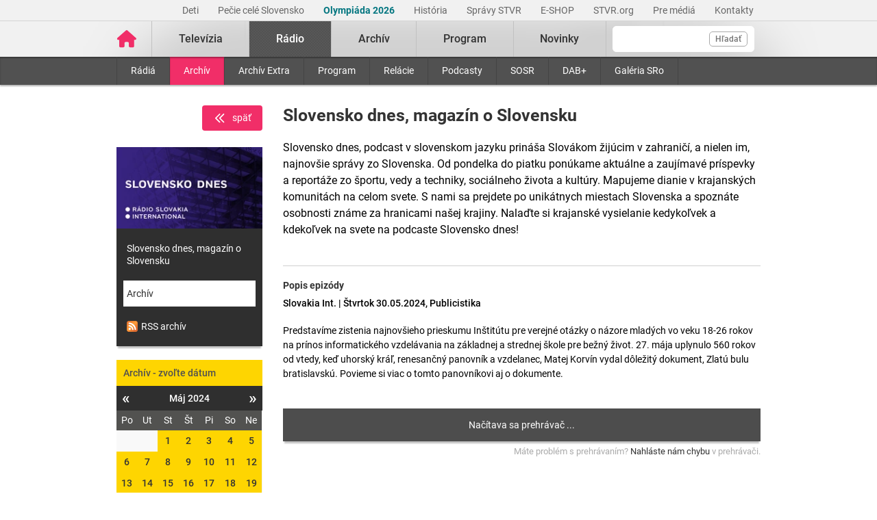

--- FILE ---
content_type: text/html; charset=UTF-8
request_url: https://www.stvr.sk/radio/archiv/1488/2314923
body_size: 8757
content:
<!DOCTYPE html>
<html lang="sk">
<head>
 <title>Slovensko dnes, magazín o Slovensku - Rozhlasový archív STVR</title>
 <meta http-equiv="X-UA-Compatible" content="IE=edge" />
 <meta http-equiv="content-type" content="text/html; charset=UTF-8" />
 <meta name="robots" content="index,follow" />
 <meta name="viewport" content="width=device-width, initial-scale=1.0" />
 <meta name="domain" content="stvr.sk#ok" />
 <link as="font" crossorigin="" href="https://www.stvr.sk/media/fonts/roboto/roboto-400.woff2" rel="preload" type="font/woff2" />
 <link as="font" crossorigin="" href="https://www.stvr.sk/media/fonts/roboto/roboto-400-italic.woff2" rel="preload" type="font/woff2" />
 <link as="font" crossorigin="" href="https://www.stvr.sk/media/fonts/roboto/roboto-500.woff2" rel="preload" type="font/woff2" />
 <link as="font" crossorigin="" href="https://www.stvr.sk/media/fonts/roboto/roboto-500-italic.woff2" rel="preload" type="font/woff2" />
 <link as="font" crossorigin="" href="https://www.stvr.sk/media/fonts/roboto/roboto-700.woff2" rel="preload" type="font/woff2" />
 <link as="font" crossorigin="" href="https://www.stvr.sk/media/fonts/roboto/roboto-700-italic.woff2" rel="preload" type="font/woff2" />
 <link href="https://www.stvr.sk/media/new/css/styles.min.css?1769611650" media="screen, tv, projection" rel="stylesheet" type="text/css" />
 <script src="https://www.stvr.sk/media/new/js/complete.min.js?1769611650" type="text/javascript"></script>
 <script>(function(w,d,s,l,i){w[l]=w[l]||[];w[l].push({'gtm.start': new Date().getTime(),event:'gtm.js'});var f=d.getElementsByTagName(s)[0], j=d.createElement(s),dl=l!='dataLayer'?'&l='+l:'';j.async=true;j.src= 'https://www.googletagmanager.com/gtm.js?id='+i+dl;f.parentNode.insertBefore(j,f);})(window,document,'script','dataLayer','GTM-TV5CKHM');</script>
 <meta name="description" content="Vypočujte si archív našich rádií. Rádio Slovensko, Rádio Regina, ale aj ostatné stanice a relácie kedykoľvek chcete." />
 <meta name="google-site-verification" content="of-jODpm977KbcrNVcKEna6D_wa645Ui8AoxQ7rzEeQ" />
 <meta property="og:description" content="Vypočujte si archív našich rádií. Rádio Slovensko, Rádio Regina, ale aj ostatné stanice a relácie kedykoľvek chcete." />
 <meta content="https://www.stvr.sk/media/a501/image/file/2/0992/slovensko-dnes-web-bez-loga.jpg" property="og:image" />
 <meta property="og:locale" content="sk_SK" />
 <meta property="og:title" content="Rozhlasový archív STVR" />
 <meta content="website" property="og:type" />
 <meta content="https://www.stvr.sk/radio/archiv/1488/2314923" property="og:url" />
 <meta name="twitter:card" content="summary" />
 <meta name="twitter:description" content="Vypočujte si archív našich rádií. Rádio Slovensko, Rádio Regina, ale aj ostatné stanice a relácie kedykoľvek chcete." />
 <meta name="twitter:image" content="https://www.stvr.sk/media/a501/image/file/2/0000/rtvs-00009383.png" />
 <meta name="twitter:site" content="@rtvs" />
 <meta name="twitter:title" content="Rozhlasový archív STVR" />
 <meta name="twitter:url" content="https://www.stvr.sk/radio/archiv/1488/2314923" />
 <meta name="expires" content="0" />
</head>
<body
 class="basicLayout"
 onunload="unload();">
<!-- CYCLONE3 Object -->
	<noscript><iframe src="https://www.googletagmanager.com/ns.html?id=GTM-TV5CKHM&gtm_auth=N6hr-hPp-DKPuhrDUQG_Dw&gtm_preview=env-2&gtm_cookies_win=x" height="0" width="0" style="display:none;visibility:hidden"></iframe></noscript>
	<script type="text/javascript">
	//<![CDATA[ 
		var cyclone3 = {
			'domain'			: "https://www.stvr.sk",
			'lng'				: "sk",
			'fkey'				: "eyJraWQiOiJpWmhSd0FXenZ0WTYiLCJ0eXAiOiJKV1QiLCJhbGciOiJFUzI1NiJ9.eyJjIjoie1wiYWNsXCI6NixcImlkXCI6XCJpWmhSd0FXenZ0WTZcIn0iLCJpc3MiOiJGbG93cGxheWVyIn0.ESvXphjQR2WS-uZ-H_AVpotTBvcoxm3ao3lEtQTU3ui9DimB5fEa1Os-D7a_lQMz_fYhHI3UGdJve6COpHYNiQ",
			'log'				: function(logMsg) {
				try{
					if(console){
						console.log(logMsg);
					}
				}catch(e){
					//ignore
				}
			},
			'cancelEvent': function(event) {
				event.preventDefault ? event.preventDefault() : event.returnValue = false;
			},
			'trackEvent': function(category, action, opt_label, opt_value, opt_noninteraction) {
				try{
					cyclone3.log(category+' '+action+' '+opt_label+' '+opt_value+' '+opt_noninteraction)
					pageTracker._trackEvent(category, action, opt_label, opt_value, opt_noninteraction);
				}catch(e){
					//ignore
				}
			},
		}
	//]]>
	</script>

	

	<div id="fb-root"></div>
	
<!-- HEADER -->

		

			
		
	
	

		
		
	

	<div class="top-bar no-print">
		<div class="container">
			<div class="row">
				<div class="col-12 text-right overflow-auto text-nowrap" data-datalayer-type="top nav">
				

					<a href="https://www.stvr.sk/deti/domov?itm_campaign=detsky-agregat&itm_medium=menu&itm_source=web"
						class="top-bar__link"
						title="Deti"
						target="_blank"
						
						data-datalayer-item="Deti">
							Deti
					</a>
					
				

					<a href="https://www.stvr.sk/pecie-cele-slovensko/novinky?itm_source=web&itm_medium=menu&itm_campaign=PCS5"
						class="top-bar__link"
						title="Pečie celé Slovensko"
						target="_blank"
						
						data-datalayer-item="Pečie celé Slovensko">
							Pečie celé Slovensko
					</a>
					
				

					<a href="https://www.stvr.sk/milano-cortina-2026/aktuality"
						class="top-bar__link"
						title="Olympiáda 2026"
						target="_blank"
						style="color: #037680; font-weight: bold;" 
						data-datalayer-item="Olympiáda 2026">
							Olympiáda 2026
					</a>
					
				

					<a href="/historia/o-stvr"
						class="top-bar__link"
						title="História"
						target="_blank"
						
						data-datalayer-item="História">
							História
					</a>
					
				

					<a href="https://spravy.stvr.sk/"
						class="top-bar__link"
						title="Správy STVR"
						target="_blank"
						
						data-datalayer-item="Správy STVR">
							Správy STVR
					</a>
					
				

					<a href="https://eshop.stvr.sk/"
						class="top-bar__link"
						title="E-shop STVR"
						target="_blank"
						
						data-datalayer-item="E-SHOP">
							E-SHOP
					</a>
					
				

					<a href="https://www.stvr.org"
						class="top-bar__link"
						title="STVR.org"
						target="_blank"
						
						data-datalayer-item="STVR.org">
							STVR.org
					</a>
					
				

					<a href="/pre-media"
						class="top-bar__link"
						title="Pre médiá"
						target="_blank"
						
						data-datalayer-item="Pre médiá">
							Pre médiá
					</a>
					
				

					<a href="/kontakty"
						class="top-bar__link"
						title="Kontakty STVR"
						target="_blank"
						
						data-datalayer-item="Kontakty">
							Kontakty
					</a>
					
				
				</div>
			</div>
		</div>
	</div>
								
			
	<!-- mdl do='stvr.sk' t='a210-page_tree-default' e='pub' c='IwMc9a3J' u='24641537' h='backend-02' d='118s' id='219.60b3a1e47d78ebbacb497a73f9f64e681c99685d3fbd1f2802915055ecc58add' -->

		<header class="header no-print">

			
			
			<nav class="nav nav__container ">
				<div class="container">
					<div class="row">
						
						<!--Logo-->
						<div data-datalayer-type="logo">
							<a title="Úvodná stránka rtvs.sk" href="/" class="logo" data-datalayer-item="Logo">
								<img src="https://www.stvr.sk/media/images/home-pink.svg" width="31" alt="Slovenská televízia a rozhlas" />
							</a>
						</div>

						<!--Mobile Live toggle-->
						<button class="btn__toggle btn__toggle--live" type="button" aria-label="Toggle live"><span>Živé vysielanie</span></button>
						
						<!--Mobile Search toggle-->
						<button class="btn__toggle btn__toggle--search" type="button" aria-label="Toggle search"><span class="icon"><i></i><i></i></span></button>
						
						<!--Mobile Nav toggle-->
						<button class="btn__toggle btn__toggle--main" type="button" aria-label="Toggle navigation"><span class="icon"><i></i><i></i><i></i></span></button>

						<!--Search-->
						<div data-search-root data-datalayer-type="main search" class="nav__search">
							<form action="https://www.stvr.sk/search" method="get" id="frm-formSearch" class="search-box" >
								<div class="nav__search-field-wrapper" data-datalayer-item="Vyhľadávanie">
									<input id="search" type="search"
										minlength="3"
										autocomplete="off"
										data-search-field 
										aria-expanded="false" 
										aria-controls="search-results-panel"
										aria-label="Vyhľadávanie"
										name="q" value="" class="form-control nav__search-field"/>
									<span aria-hidden="true" data-search-loader class="nav__search-loader"></span>
									<button type="submit" class="nav__search-btn">Hľadať</button>
								</div>
							</form>
							<div role="region" aria-label="Výsledky vyhľadávania" data-result-panel id="search-results-panel" class="results-panel hide">
								<div class="results-section results-section--tv" data-section-tv="Televízia">
									<div id="search-results-tv-title" class="results-section__title"><span>Televízia</span></div>
									<div class="results-list--live__wrapper" data-tv-live-wrapper="Naživo">
										<div id="search-results-tv-subtitle" class="results-list--live__badge">Naživo</div>
										<ul role="group" aria-labelledby="search-results-tv-title search-results-tv-subtitle" data-tv-live-list class="results-list results-list--live"></ul>
									</div>
									<ul role="group" aria-labelledby="search-results-tv-title" class="results-list" data-tv-list></ul>
								</div>
								<div class="results-section results-section--radio" data-section-radio="Rozhlas">
									<div id="search-results-radio-title" class="results-section__title"><span>Rozhlas</span></div>
									<div class="results-list--live__wrapper" data-radio-live-wrapper="Naživo">
										<div id="search-results-radio-subtitle" class="results-list--live__badge">Naživo</div>
										<ul role="group" aria-labelledby="search-results-radio-title search-results-radio-subtitle" data-radio-live-list class="results-list results-list--live"></ul>
									</div>
									<ul role="group" aria-labelledby="search-results-radio-title" class="results-list" data-radio-list></ul>
								</div>
								<div class="results-section results-section--web" data-section-web="Weby">
									<div id="search-results-web-title" class="results-section__title"><span>Weby</span></div>
									<ul role="group" aria-labelledby="search-results-web-title" class="results-list results-list--web" data-web-list></ul>
								</div>
								<a href="#" class="results-panel__more" data-result-show-all>
									<span>Zobraziť všetky výsledky</span>
									<span>
										<svg width="18" height="18" viewBox="0 0 18 18" fill="none" xmlns="http://www.w3.org/2000/svg">
										<path d="M6.75 13.5L11.25 9L6.75 4.5" stroke="black" stroke-width="2" stroke-linecap="round" stroke-linejoin="round"/>
										</svg>
									</span>
								</a>
							</div>
							<div class="nav__search-error" data-error 
								role="status"
         						aria-live="polite">
							</div>
							<div class="nav__search-no-results" data-no-results 
								role="status"
         						aria-live="polite">
							</div>
						</div>

						<!--Main Nav-->
						<div class="nav__main">
							<ul class="nav" data-datalayer-type="main nav">
								
									
										<li data-id="2" class="nav__item nav__item--main  televizia">
											<a href='https://www.stvr.sk/televizia' class="nav__link nav__link--main" title="Televízia" data-datalayer-item="Televízia">Televízia</a>
											
												<button class="btn__toggle btn__toggle--sub" type="button" aria-label="Toggle navigation" ><span class="icon"><i></i></span></button>

												<div class="nav__container--sub">
													<div class="container">
														<div class="row">
															<div class="nav__sub">
																<ul class="nav" data-datalayer-type="secondary nav">
																	
																		<li class="nav__item nav__item--sub ">
																			<a href="/televizia/live-1" class="nav__link nav__link--sub" title="Live :1" data-datalayer-item="Live :1">Live :1</a>
																		</li>
																	
																		<li class="nav__item nav__item--sub ">
																			<a href="/televizia/live-2" class="nav__link nav__link--sub" title="Live :2" data-datalayer-item="Live :2">Live :2</a>
																		</li>
																	
																		<li class="nav__item nav__item--sub ">
																			<a href="/televizia/live-24" class="nav__link nav__link--sub" title="Live :24" data-datalayer-item="Live :24">Live :24</a>
																		</li>
																	
																		<li class="nav__item nav__item--sub ">
																			<a href="/televizia/sport" class="nav__link nav__link--sub" title="Šport" data-datalayer-item="Šport">Šport</a>
																		</li>
																	
																		<li class="nav__item nav__item--sub ">
																			<a href="/televizia/live-o" class="nav__link nav__link--sub" title="Live :O" data-datalayer-item="Live :O">Live :O</a>
																		</li>
																	
																		<li class="nav__item nav__item--sub ">
																			<a href="/televizia/live-stvr" class="nav__link nav__link--sub" title="Live STVR" data-datalayer-item="Live STVR">Live STVR</a>
																		</li>
																	
																		<li class="nav__item nav__item--sub ">
																			<a href="/televizia/live-nr-sr" class="nav__link nav__link--sub" title="Live NR SR" data-datalayer-item="Live NR SR">Live NR SR</a>
																		</li>
																	
																		<li class="nav__item nav__item--sub ">
																			<a href="/televizia/archiv" class="nav__link nav__link--sub" title="Archív" data-datalayer-item="Archív">Archív</a>
																		</li>
																	
																		<li class="nav__item nav__item--sub ">
																			<a href="/televizia/program" class="nav__link nav__link--sub" title="Program" data-datalayer-item="Program">Program</a>
																		</li>
																	
																		<li class="nav__item nav__item--sub ">
																			<a href="/televizia/relacie" class="nav__link nav__link--sub" title="Relácie" data-datalayer-item="Relácie">Relácie</a>
																		</li>
																	
																		<li class="nav__item nav__item--sub ">
																			<a href="/televizia/zanre" class="nav__link nav__link--sub" title="Žánre" data-datalayer-item="Žánre">Žánre</a>
																		</li>
																	
																</ul>
															</div>
														</div>
													</div>
												</div>
											
										</li>
									
								
									
										<li data-id="3" class="nav__item nav__item--main active radio">
											<a href='https://www.stvr.sk/radio' class="nav__link nav__link--main" title="Rádio" data-datalayer-item="Rádio">Rádio</a>
											
												<button class="btn__toggle btn__toggle--sub" type="button" aria-label="Toggle navigation" ><span class="icon"><i></i></span></button>

												<div class="nav__container--sub">
													<div class="container">
														<div class="row">
															<div class="nav__sub">
																<ul class="nav" data-datalayer-type="secondary nav">
																	
																		<li class="nav__item nav__item--sub ">
																			<a href="/radio/radia" class="nav__link nav__link--sub" title="Rádiá" data-datalayer-item="Rádiá">Rádiá</a>
																		</li>
																	
																		<li class="nav__item nav__item--sub active">
																			<a href="/radio/archiv" class="nav__link nav__link--sub" title="Archív" data-datalayer-item="Archív">Archív</a>
																		</li>
																	
																		<li class="nav__item nav__item--sub ">
																			<a href="/radio/archiv-extra" class="nav__link nav__link--sub" title="Archív Extra" data-datalayer-item="Archív Extra">Archív Extra</a>
																		</li>
																	
																		<li class="nav__item nav__item--sub ">
																			<a href="/radio/program" class="nav__link nav__link--sub" title="Program" data-datalayer-item="Program">Program</a>
																		</li>
																	
																		<li class="nav__item nav__item--sub ">
																			<a href="/radio/relacie" class="nav__link nav__link--sub" title="Relácie" data-datalayer-item="Relácie">Relácie</a>
																		</li>
																	
																		<li class="nav__item nav__item--sub ">
																			<a href="/radio/podcasty" class="nav__link nav__link--sub" title="Podcasty" data-datalayer-item="Podcasty">Podcasty</a>
																		</li>
																	
																		<li class="nav__item nav__item--sub ">
																			<a href="/radio/sosr" class="nav__link nav__link--sub" title="SOSR" data-datalayer-item="SOSR">SOSR</a>
																		</li>
																	
																		<li class="nav__item nav__item--sub ">
																			<a href="/radio/dab" class="nav__link nav__link--sub" title="DAB+" data-datalayer-item="DAB+">DAB+</a>
																		</li>
																	
																		<li class="nav__item nav__item--sub ">
																			<a href="/radio/galeria-sro" class="nav__link nav__link--sub" title="Galéria SRo" data-datalayer-item="Galéria SRo">Galéria SRo</a>
																		</li>
																	
																</ul>
															</div>
														</div>
													</div>
												</div>
											
										</li>
									
								
									
										<li data-id="774" class="nav__item nav__item--main ">
											<a href='https://www.stvr.sk/archiv' class="nav__link nav__link--main" title="Archív" data-datalayer-item="Archív">Archív</a>
										</li>
									
								
									
										<li data-id="5" class="nav__item nav__item--main  program">
											<a href='https://www.stvr.sk/program' class="nav__link nav__link--main" title="Program" data-datalayer-item="Program">Program</a>
											
												<button class="btn__toggle btn__toggle--sub" type="button" aria-label="Toggle navigation" ><span class="icon"><i></i></span></button>

												<div class="nav__container--sub">
													<div class="container">
														<div class="row">
															<div class="nav__sub">
																<ul class="nav" data-datalayer-type="secondary nav">
																	
																		<li class="nav__item nav__item--sub ">
																			<a href="/program/televizia" class="nav__link nav__link--sub" title="Televízia" data-datalayer-item="Televízia">Televízia</a>
																		</li>
																	
																		<li class="nav__item nav__item--sub ">
																			<a href="/program/rozhlas" class="nav__link nav__link--sub" title="Rozhlas" data-datalayer-item="Rozhlas">Rozhlas</a>
																		</li>
																	
																</ul>
															</div>
														</div>
													</div>
												</div>
											
										</li>
									
								
									
										<li data-id="769" class="nav__item nav__item--main ">
											<a href='/novinky?itm_source=web&itm_medium=menu&itm_campaign=novinky' class="nav__link nav__link--main" title="Novinky" data-datalayer-item="Novinky">Novinky</a>
										</li>
									
								

								<li data-id="999" class="nav__item nav__item--main protect d-none">
									<a href='/prot/IwMc9a3J' rel="nofollow" class="nav__link nav__link--main" title="Subsite">Subsite</a>
								</li>

							</ul>
						</div>
						
						
					
					</div>
				</div>
			</nav>

		</header>
		
		
	
	<!-- /mdl -->

<div class="container container--overlay">
	



<!-- NO BANNER FOR ZONETARGET skyscraper-l --><!-- NO BANNER FOR ZONETARGET skyscraper-r -->
</div>

<!-- CONTENT -->

<main class="container">
	<div id="snippet--flash"></div>
		
	

<div class="row mt-c archive">

	<div class="col-md-9 order-md-2">
		<div class="text-right text-right d-md-none">
			<a data-backlink="true" class="btn btn--back text-white rounded mb-4 font-weight-normal" title="Späť" href="/radio/archiv"><img src="/media/grf/icons/icon-chevron-left-double.svg" class="mr-2">späť</a>
		</div>
		<div class="row">
			<div class="col-12">
				<div class="article">
					<div class="article__header">
						<h1 class="page__title">Slovensko dnes, magazín o Slovensku</h1>
						<div class="article__perex">
							Slovensko dnes, podcast v slovenskom jazyku prináša Slovákom žijúcim v zahraničí, a nielen im, najnovšie správy zo Slovenska. Od pondelka do piatku ponúkame aktuálne a zaujímavé príspevky a reportáže zo športu, vedy a techniky, sociálneho života a kultúry. Mapujeme dianie v krajanských komunitách na celom svete. S nami sa prejdete po unikátnych miestach Slovenska a spoznáte osobnosti známe za hranicami našej krajiny. Nalaďte si krajanské vysielanie kedykoľvek a kdekoľvek na svete na podcaste Slovensko dnes!
						</div>
					</div>
				</div>
			</div>
		</div>
		
		<div class="row">
			<div class="col-12">

				<div class="article">
					<div class="article__content">
						<h5>Popis epizódy</h5>
						<div class="article__date-name">Slovakia Int. | Štvrtok 30.05.2024, Publicistika</div>
						<div class="article__desc">Predstavíme zistenia najnovšieho prieskumu Inštitútu pre verejné otázky o názore mladých vo veku 18-26 rokov na prínos informatického vzdelávania na základnej a strednej škole pre bežný život. 27. mája uplynulo 560 rokov od vtedy, keď uhorský kráľ, renesančný panovník a vzdelanec, Matej Korvín vydal dôležitý dokument, Zlatú bulu bratislavskú. Povieme si viac o tomto panovníkovi aj o dokumente.</div>
					</div>
				</div>



		

		<span class="player-embed player-embed--archive--radio" style="display: block; height: 0; max-width: 100%; overflow: hidden; padding-bottom: 48px; position: relative">
			<iframe id="player_audio_420351" class="player-iframe" style="height: 100%; left: 0; position: absolute; top: 0; width: 100%" webkitallowfullscreen="" mozallowfullscreen="" allowfullscreen="" loading="lazy" src="https://www.stvr.sk/embed/radio/archive/1488/2314923" title="0" byline="0" portrait="0" allow="autoplay" frameborder="0" width="640" height="48">
			</iframe>
		</span>
		
	
				

		
		<span class="player-report__wrapper">
			<span class="player-report__col  player-report__col--form">
				Máte problém s&nbsp;prehrávaním? <a class="player-report__link" target="_blank" href="/formulare/nahlasenie-chyby-v-prehravaci?ref=https%253A%252F%252Fwww.stvr.sk%252Fradio%252Farchiv%252F1488%252F2314923" onclick="cyclone3.cancelEvent(event); $('#report-player_audio_420351').submit();" rel="nofollow">Nahláste nám chybu</a> v&nbsp;prehrávači.
				<form action="https://www.stvr.sk/formulare/nahlasenie-chyby-v-prehravaci?ref=https%3A%2F%2Fwww.stvr.sk%2Fradio%2Farchiv%2F1488%2F2314923" method="post" target="_blank" id="report-player_audio_420351" class="hide d-none"><textarea name="player_info"></textarea></form>
			</span>
		</span>

		

	
			
				
				
			</div>
		</div>

		<div class="row mt-c d-md-none">
			<div class="col-12">
				<div class="box calendar">
					<h3  data-item-list-subname="Archív - zvoľte dátum" class="box__title">Archív - zvoľte dátum</h3>
					<div id="snippet-calendar-calendar-top">

<div class='calendar modal-body'>
	<div class='calendar-header'>
		<a class='prev calendarRoller' href='/json/snippet_radio_archive_series_calendar.json?id=1488&m=2024-4' title="minulý mesiac">&laquo;</a>
		<h6>Máj 2024</h6>
		<a class='next calendarRoller' href='/json/snippet_radio_archive_series_calendar.json?id=1488&m=2024-6' title="ďalší mesiac">&raquo;</a>
	</div>
	<table>
		<thead>
			<th>Po</th><th>Ut</th><th>St</th><th>Št</th><th>Pi</th><th>So</th><th>Ne</th>
		</thead>
		<tbody>
			<tr>
			<td class="notCurrentMonth day"><span>&nbsp;</span></td><td class="notCurrentMonth day"><span>&nbsp;</span></td>
					
					<td class="day">
						<a href='/radio/archiv/1488/2295843' data-datalayer-item="Kalendár">1</a>
					</td>
					
					
				
					
					<td class="day">
						<a href='/radio/archiv/1488/2296456' data-datalayer-item="Kalendár">2</a>
					</td>
					
					
				
					
					<td class="day">
						<a href='/radio/archiv/1488/2297089' data-datalayer-item="Kalendár">3</a>
					</td>
					
					
				
					
					<td class="day">
						<a href='/radio/archiv/1488/2297731' data-datalayer-item="Kalendár">4</a>
					</td>
					
					
				
					
					<td class="day">
						<a href='/radio/archiv/1488/2298706' data-datalayer-item="Kalendár">5</a>
					</td>
					
					
				</tr>
				<tr>
					
				
					
					<td class="day">
						<a href='/radio/archiv/1488/2299415' data-datalayer-item="Kalendár">6</a>
					</td>
					
					
				
					
					<td class="day">
						<a href='/radio/archiv/1488/2300238' data-datalayer-item="Kalendár">7</a>
					</td>
					
					
				
					
					<td class="day">
						<a href='/radio/archiv/1488/2300660' data-datalayer-item="Kalendár">8</a>
					</td>
					
					
				
					
					<td class="day">
						<a href='/radio/archiv/1488/2301274' data-datalayer-item="Kalendár">9</a>
					</td>
					
					
				
					
					<td class="day">
						<a href='/radio/archiv/1488/2302002' data-datalayer-item="Kalendár">10</a>
					</td>
					
					
				
					
					<td class="day">
						<a href='/radio/archiv/1488/2302495' data-datalayer-item="Kalendár">11</a>
					</td>
					
					
				
					
					<td class="day">
						<a href='/radio/archiv/1488/2303400' data-datalayer-item="Kalendár">12</a>
					</td>
					
					
				</tr>
				<tr>
					
				
					
					<td class="day">
						<a href='/radio/archiv/1488/2304060' data-datalayer-item="Kalendár">13</a>
					</td>
					
					
				
					
					<td class="day">
						<a href='/radio/archiv/1488/2304750' data-datalayer-item="Kalendár">14</a>
					</td>
					
					
				
					
					<td class="day">
						<a href='/radio/archiv/1488/2305287' data-datalayer-item="Kalendár">15</a>
					</td>
					
					
				
					
					<td class="day">
						<a href='/radio/archiv/1488/2305898' data-datalayer-item="Kalendár">16</a>
					</td>
					
					
				
					
					<td class="day">
						<a href='/radio/archiv/1488/2306616' data-datalayer-item="Kalendár">17</a>
					</td>
					
					
				
					
					<td class="day">
						<a href='/radio/archiv/1488/2307201' data-datalayer-item="Kalendár">18</a>
					</td>
					
					
				
					
					<td class="day">
						<a href='/radio/archiv/1488/2307762' data-datalayer-item="Kalendár">19</a>
					</td>
					
					
				</tr>
				<tr>
					
				
					
					<td class="day">
						<a href='/radio/archiv/1488/2308319' data-datalayer-item="Kalendár">20</a>
					</td>
					
					
				
					
					<td class="day">
						<a href='/radio/archiv/1488/2308981' data-datalayer-item="Kalendár">21</a>
					</td>
					
					
				
					
					<td class="day">
						<a href='/radio/archiv/1488/2309575' data-datalayer-item="Kalendár">22</a>
					</td>
					
					
				
					
					<td class="day">
						<a href='/radio/archiv/1488/2310177' data-datalayer-item="Kalendár">23</a>
					</td>
					
					
				
					
					<td class="day">
						<a href='/radio/archiv/1488/2310966' data-datalayer-item="Kalendár">24</a>
					</td>
					
					
				
					
					<td class="day">
						<a href='/radio/archiv/1488/2311452' data-datalayer-item="Kalendár">25</a>
					</td>
					
					
				
					
					<td class="day">
						<a href='/radio/archiv/1488/2311936' data-datalayer-item="Kalendár">26</a>
					</td>
					
					
				</tr>
				<tr>
					
				
					
					<td class="day">
						<a href='/radio/archiv/1488/2312631' data-datalayer-item="Kalendár">27</a>
					</td>
					
					
				
					
					<td class="day">
						<a href='/radio/archiv/1488/2313308' data-datalayer-item="Kalendár">28</a>
					</td>
					
					
				
					
					<td class="day">
						<a href='/radio/archiv/1488/2313880' data-datalayer-item="Kalendár">29</a>
					</td>
					
					
				
					
					<td class="day">
						<a href='/radio/archiv/1488/2314923' data-datalayer-item="Kalendár">30</a>
					</td>
					
					
				
					
					<td class="day">
						<a href='/radio/archiv/1488/2315734' data-datalayer-item="Kalendár">31</a>
					</td>
					
					
				<td class="notCurrentMonth day"><span>&nbsp;</span></td><td class="notCurrentMonth day"><span>&nbsp;</span></td>
			</tr>
		</tbody>
	</table>
</div>
	
					</div>
					<script>
						$(document).on('click','.box .calendarRoller', function() {
							$.get(this.href).done(function(data) {
								$('#snippet-calendar-calendar-top').html(data.snippets['snippet-calendar-calendar'])
							});
							return false;
						});
					</script>
				</div>
			</div>
		</div>
		
		<div class="article">
			<div class="article__content mt-c">
				<p>&nbsp;</p>
			</div>
		</div>
		
		
	</div>

	<div class="col-md-3">		
		<div class="text-right text-right d-none d-md-block">
			<a data-backlink="true" class="btn btn--back text-white rounded mb-4 font-weight-normal" title="Späť" href="/radio/archiv"><img src="/media/grf/icons/icon-chevron-left-double.svg" class="mr-2">späť</a>
		</div>
		<div class="box box--promo d-none d-md-block">
			<a href="#" title="Slovensko dnes, magazín o Slovensku">
				
				<picture>
					<source srcset="https://www.stvr.sk/media/a501/image/file/113/0992/slovensko-dnes-web-bez-loga.webp" type="image/webp" />
					<img alt="Slovensko dnes, magazín o Slovensku" src="https://www.stvr.sk/media/a501/image/file/13/0992/slovensko-dnes-web-bez-loga.jpg" class="promo--thumbnail img-fluid" width="223" height="125" />
				<picture>
			</a>
			<a title="Slovensko dnes, magazín o Slovensku" href="/radio/program/1488" class="promo--link">Slovensko dnes, magazín o Slovensku</a>
			<a title="Archív" href="/radio/archiv/1488" class="promo--link active">Archív</a>
			<a title="Archív" href="http://api.stvr.sk/xml/radio_archive.xml?series=1488" class="promo--link"><img src="https://www.stvr.sk/media/grf/rss-icon.png" alt="rss" style="vertical-align: text-bottom;margin-right:5px"/>RSS archív</a>
		</div>
		
		<div class="box calendar d-none d-md-block" data-datalayer-type="filter">
			<h3  data-item-list-subname="Archív - zvoľte dátum" class="box__title">Archív - zvoľte dátum</h3>
			<div id="snippet-calendar-calendar">

<div class='calendar modal-body'>
	<div class='calendar-header'>
		<a class='prev calendarRoller' href='/json/snippet_radio_archive_series_calendar.json?id=1488&m=2024-4' title="minulý mesiac">&laquo;</a>
		<h6>Máj 2024</h6>
		<a class='next calendarRoller' href='/json/snippet_radio_archive_series_calendar.json?id=1488&m=2024-6' title="ďalší mesiac">&raquo;</a>
	</div>
	<table>
		<thead>
			<th>Po</th><th>Ut</th><th>St</th><th>Št</th><th>Pi</th><th>So</th><th>Ne</th>
		</thead>
		<tbody>
			<tr>
			<td class="notCurrentMonth day"><span>&nbsp;</span></td><td class="notCurrentMonth day"><span>&nbsp;</span></td>
					
					<td class="day">
						<a href='/radio/archiv/1488/2295843' data-datalayer-item="Kalendár">1</a>
					</td>
					
					
				
					
					<td class="day">
						<a href='/radio/archiv/1488/2296456' data-datalayer-item="Kalendár">2</a>
					</td>
					
					
				
					
					<td class="day">
						<a href='/radio/archiv/1488/2297089' data-datalayer-item="Kalendár">3</a>
					</td>
					
					
				
					
					<td class="day">
						<a href='/radio/archiv/1488/2297731' data-datalayer-item="Kalendár">4</a>
					</td>
					
					
				
					
					<td class="day">
						<a href='/radio/archiv/1488/2298706' data-datalayer-item="Kalendár">5</a>
					</td>
					
					
				</tr>
				<tr>
					
				
					
					<td class="day">
						<a href='/radio/archiv/1488/2299415' data-datalayer-item="Kalendár">6</a>
					</td>
					
					
				
					
					<td class="day">
						<a href='/radio/archiv/1488/2300238' data-datalayer-item="Kalendár">7</a>
					</td>
					
					
				
					
					<td class="day">
						<a href='/radio/archiv/1488/2300660' data-datalayer-item="Kalendár">8</a>
					</td>
					
					
				
					
					<td class="day">
						<a href='/radio/archiv/1488/2301274' data-datalayer-item="Kalendár">9</a>
					</td>
					
					
				
					
					<td class="day">
						<a href='/radio/archiv/1488/2302002' data-datalayer-item="Kalendár">10</a>
					</td>
					
					
				
					
					<td class="day">
						<a href='/radio/archiv/1488/2302495' data-datalayer-item="Kalendár">11</a>
					</td>
					
					
				
					
					<td class="day">
						<a href='/radio/archiv/1488/2303400' data-datalayer-item="Kalendár">12</a>
					</td>
					
					
				</tr>
				<tr>
					
				
					
					<td class="day">
						<a href='/radio/archiv/1488/2304060' data-datalayer-item="Kalendár">13</a>
					</td>
					
					
				
					
					<td class="day">
						<a href='/radio/archiv/1488/2304750' data-datalayer-item="Kalendár">14</a>
					</td>
					
					
				
					
					<td class="day">
						<a href='/radio/archiv/1488/2305287' data-datalayer-item="Kalendár">15</a>
					</td>
					
					
				
					
					<td class="day">
						<a href='/radio/archiv/1488/2305898' data-datalayer-item="Kalendár">16</a>
					</td>
					
					
				
					
					<td class="day">
						<a href='/radio/archiv/1488/2306616' data-datalayer-item="Kalendár">17</a>
					</td>
					
					
				
					
					<td class="day">
						<a href='/radio/archiv/1488/2307201' data-datalayer-item="Kalendár">18</a>
					</td>
					
					
				
					
					<td class="day">
						<a href='/radio/archiv/1488/2307762' data-datalayer-item="Kalendár">19</a>
					</td>
					
					
				</tr>
				<tr>
					
				
					
					<td class="day">
						<a href='/radio/archiv/1488/2308319' data-datalayer-item="Kalendár">20</a>
					</td>
					
					
				
					
					<td class="day">
						<a href='/radio/archiv/1488/2308981' data-datalayer-item="Kalendár">21</a>
					</td>
					
					
				
					
					<td class="day">
						<a href='/radio/archiv/1488/2309575' data-datalayer-item="Kalendár">22</a>
					</td>
					
					
				
					
					<td class="day">
						<a href='/radio/archiv/1488/2310177' data-datalayer-item="Kalendár">23</a>
					</td>
					
					
				
					
					<td class="day">
						<a href='/radio/archiv/1488/2310966' data-datalayer-item="Kalendár">24</a>
					</td>
					
					
				
					
					<td class="day">
						<a href='/radio/archiv/1488/2311452' data-datalayer-item="Kalendár">25</a>
					</td>
					
					
				
					
					<td class="day">
						<a href='/radio/archiv/1488/2311936' data-datalayer-item="Kalendár">26</a>
					</td>
					
					
				</tr>
				<tr>
					
				
					
					<td class="day">
						<a href='/radio/archiv/1488/2312631' data-datalayer-item="Kalendár">27</a>
					</td>
					
					
				
					
					<td class="day">
						<a href='/radio/archiv/1488/2313308' data-datalayer-item="Kalendár">28</a>
					</td>
					
					
				
					
					<td class="day">
						<a href='/radio/archiv/1488/2313880' data-datalayer-item="Kalendár">29</a>
					</td>
					
					
				
					
					<td class="day">
						<a href='/radio/archiv/1488/2314923' data-datalayer-item="Kalendár">30</a>
					</td>
					
					
				
					
					<td class="day">
						<a href='/radio/archiv/1488/2315734' data-datalayer-item="Kalendár">31</a>
					</td>
					
					
				<td class="notCurrentMonth day"><span>&nbsp;</span></td><td class="notCurrentMonth day"><span>&nbsp;</span></td>
			</tr>
		</tbody>
	</table>
</div>
	
			</div>
			<script>
				$(document).on('click','.box .calendarRoller', function() {
					$.get(this.href).done(function(data) {
						$('#snippet-calendar-calendar').html(data.snippets['snippet-calendar-calendar'])
					});
					return false;
				});
			</script>
		</div>

	

	




		<div class="box box--light">
			<h3  data-item-list-subname="Reláciu najbližšie vysielame" class="box__title">Reláciu najbližšie vysielame</h3>
			<ul class="list--nav">
	
				<li>
					<span>
						Štvrtok 29.01. <span class="program time--start">08:30</span>
					</span>
				</li>
	
				<li>
					<span>
						Štvrtok 29.01. <span class="program time--start">11:30</span>
					</span>
				</li>
	
				<li>
					<span>
						Štvrtok 29.01. <span class="program time--start">14:30</span>
					</span>
				</li>
	
				<li>
					<span>
						Štvrtok 29.01. <span class="program time--start">17:30</span>
					</span>
				</li>
	
				<li>
					<span>
						Štvrtok 29.01. <span class="program time--start">21:00</span>
					</span>
				</li>
	
				<li>
					<span>
						Štvrtok 29.01. <span class="program time--start">22:30</span>
					</span>
				</li>
	
				<li>
					<span>
						Piatok 30.01. <span class="program time--start">02:30</span>
					</span>
				</li>
	
			</ul>
		</div>

		
	</div>
		
</div>
	
</main>




<!-- FOOTER -->

		
<div class="footer navbar-static-bottom  no-print" >
	<div class="container">
		<div class="row">
			<div class="col-4">
				<a href="https://www.stvr.sk" title="www.stvr.sk" class="logo--footer">
					Slovenská televízia a rozhlas
				</a>
			</div>
			<div class="col-8">
				<ul class="social--bar">
					<li><a href="https://www.facebook.com/stvr.officialpage" target="_blank" title="Oficiálna Facebook stránka"><img src="/media/images/icons/social/fb_inverted-w64.png" alt="Facebook"></a></li>
					<li><a href="https://www.youtube.com/@SlovenskaTeleviziaARozhlas" target="_blank" title="Oficiálny Youtube profil"><img src="/media/images/icons/social/yt_inverted-w64.png" alt="Youtube"></a></li>
					<li><a href="https://www.linkedin.com/company/stvr/" target="_blank" title="Oficiálny LinkedIn profil"><img src="/media/images/icons/social/in_inverted-w64.png" alt="LinkedIn"></a></li>
					<li><a href="https://www.instagram.com/stvr__official" target="_blank" title="Oficiálny Instagram profil"><img src="/media/images/icons/social/insta_inverted-w64.png" alt="Instagram"></a></li>
				</ul>
			</div>
		</div>
		<div class="row" data-datalayer-type="footer">
			<div class="col-12 col-sm-6 col-md-3">
				<ul class="nav">
					<li><a href="https://www.stvr.sk/televizia/live-1" title="Jednotka" data-datalayer-item="Jednotka">Jednotka</a></li>
					<li><a href="https://www.stvr.sk/televizia/live-2" title="Dvojka" data-datalayer-item="Dvojka">Dvojka</a></li>
					<li><a href="https://www.stvr.sk/televizia/live-24" title=":24" data-datalayer-item=":24">:24</a></li>
					<li><a href="https://www.stvr.sk/televizia/sport" title=":Šport" data-datalayer-item="Šport">:Šport</a></li>
					<li><a href="https://spravy.stvr.sk/" title="Správy STVR" data-datalayer-item="Správy STVR">Správy STVR</a></li>
					<li><a href="https://www.stvr.sk/radio/podcasty" title="Podcasty" data-datalayer-item="Podcasty">Podcasty</a></li>
					<li><a href="https://www.stvr.sk/aplikacie/prehlad" title="Mobilné aplikácie" data-datalayer-item="Mobilné aplikácie">Mobilné aplikácie</a></li>
				</ul>
			</div>
			<div class="col-12 col-sm-6 col-md-3">
				<ul class="nav">
					<li><a href="https://slovensko.stvr.sk/" title="Rádio Slovensko" data-datalayer-item="Rádio Slovensko">Rádio Slovensko</a></li>
					<li><a href="https://regina.stvr.sk/" title="Rádio Regina" data-datalayer-item="Rádio Regina">Rádio Regina</a></li>
					<li><a href="https://devin.stvr.sk/" title="Rádio Devín" data-datalayer-item="Rádio Devín">Rádio Devín</a></li>
					<li><a href="https://fm.stvr.sk/" title="Rádio_FM" data-datalayer-item="Rádio FM">Rádio_FM</a></li>
					<li><a href="https://patria.stvr.sk/" title="Patria" data-datalayer-item="Patria">Patria</a></li>
					<li><a href="https://rsi.stvr.sk/" title="Rádio RSI" data-datalayer-item="Rádio RSI">Rádio RSI</a></li>
					<li><a href="https://litera.stvr.sk/" title="Rádio Litera" data-datalayer-item="Rádio Litera">Rádio Litera</a></li>
					<li><a href="https://junior.stvr.sk/" title="Rádio Junior" data-datalayer-item="Rádio Junior">Rádio Junior</a></li>
				</ul>
			</div>		
			<div class="col-12 col-sm-6 col-md-3">
				<ul class="nav">
					<li><a href="https://www.stvr.org/o-stvr/organizacna-struktura" title="O STVR" data-datalayer-item="O STVR">O STVR</a></li>
					<li><a href="https://www.stvr.org/ako-naladit-radia" title="Ako si naladiť rádiá" data-datalayer-item="Ako si naladiť rádiá">Ako si naladiť rádiá</a></li>
					<li><a href="https://www.stvr.org/ako-naladit-televiziu" title="Ako si naladiť televíziu" data-datalayer-item="Ako si naladiť televíziu">Ako si naladiť televíziu</a></li>
					<li><a href="https://www.stvr.org/o-stvr/organizacna-struktura" title="Organizačná štruktúra" data-datalayer-item="Organizačná štruktúra">Organizačná štruktúra</a></li>
					<li><a href="https://www.stvr.sk/historia/o-stvr" title="História" data-datalayer-item="História">História</a></li>
					<li><a href="https://www.stvr.org/o-stvr/kariera/kariera-v-stvr" title="Kariéra v STVR" data-datalayer-item="Kariéra">Kariéra</a></li>
					<li><a href="https://www.stvr.org/rada-stvr" title="Rada STVR" data-datalayer-item="Rada">Rada</a></li>
					<li><a href="https://uhrady.stvr.sk/" title="Úhrady STVR" data-datalayer-item="Úhrady">Úhrady</a></li>
					<li><a href="https://artena.sk" title="Kreatívne centrá" data-datalayer-item="Kreatívne centrá">Kreatívne centrá</a></li>
					<li><a href="https://www.stvr.sk/vyhlasenie-o-pristupnosti" title="Vyhlásenie o prístupnosti" data-datalayer-item="Vyhlásenie o prístupnosti">Vyhlásenie o prístupnosti</a></li>
				</ul>
			</div>
			<div class="col-12 col-sm-3">
				<ul class="nav">
					<li><a href="https://eshop.stvr.sk/" title="E-shop STVR" target="_blank" data-datalayer-item="E-SHOP">E-SHOP</a></li>
					<li><a href="https://www.stvr.org/media-stvr" title="Reklama" data-datalayer-item="Reklama">Reklama</a></li>
					<li><a href="https://www.stvr.sk/mapa-stranok" title="Mapa stránok" data-datalayer-item="Mapa stránok">Mapa stránok</a></li>
					<li><a href="https://www.stvr.org/loga" title="Logá na stiahnutie" data-datalayer-item="Logá na stiahnutie">Logá na stiahnutie</a></li>
					<li><a href="https://www.stvr.sk/pre-media" title="Pre médiá" data-datalayer-item="Pre médiá">Pre médiá</a></li>
					<li><a href="https://www.stvr.sk/televizia/clanky/159943/projekty" title="Projekty" data-datalayer-item="Projekty">Projekty</a></li>
					<li><a href="https://www.stvr.sk/kontakty" title="Kontakty a kontaktný formulár" data-datalayer-item="Kontakty">Kontakty</a></li>
					<li><button onclick="cookiefirst_show_settings();" data-datalayer-item="Upraviť cookies">Upraviť cookies</button></li>
				</ul>
			</div>
		</div>
	</div>
	
	<div class="copyright">
		<p class="container">&COPY; 2026 STVR - Slovenská televízia a rozhlas</p>
	</div>
	
</div>

	
     
  



<!-- (C)2000-2018 Gemius SA - gemiusPrism  /  stvr.sk archiv radio_series_archive  -->

<script type="text/javascript">
//check cookies
let cookiesAllowed = document.cookie.match(new RegExp('cookiefirst-consent' + '=([^;]+)'));

//set default value of analytics cookies
let analyticsCookies = false;

if (cookiesAllowed) {
    cookiesAllowed && (cookiesAllowed = JSON.parse(decodeURIComponent(cookiesAllowed[1])));
    analyticsCookies =  cookiesAllowed.performance;
}


<!--//-->
var pp_gemius_identifier = 'd12bG8s9rEf67ZaxIcfHP2YkzZTN4E7B8OsxX_LzpbD.F7';
var pp_gemius_consent = analyticsCookies;

// lines below shouldn't be edited
function gemius_pending(i) { window[i] = window[i] || function() {var x = window[i+'_pdata'] = window[i+'_pdata'] || []; x[x.length]=arguments;};};gemius_pending('gemius_hit'); gemius_pending('gemius_event'); gemius_pending('pp_gemius_hit'); gemius_pending('pp_gemius_event');(function(d,t) {try {var gt=d.createElement(t),s=d.getElementsByTagName(t)[0],l='http'+((location.protocol=='https:')?'s':''); gt.setAttribute('async','async');gt.setAttribute('defer','defer'); gt.src=l+'://gask.hit.gemius.pl/xgemius.js'; s.parentNode.insertBefore(gt,s);} catch (e) {}})(document,'script');
//--><!] ]>
</script>


	
    

    <script>
    // const zoom = Math.round((window.outerWidth / window.innerWidth) * 100);
    (function (){
        try {
            window.dataLayer = window.dataLayer || [];
            window.dataLayer.push({
                "app": {
                    "language": "sk",
                    "platform": "web"
                },
                "page": {
                    "type": "player",
                    // "zoom": zoom,
                    "category": "archiv;"
                }
            })
        } catch(e){}
    })();

    </script>
	<!-- NO BANNER FOR ZONETARGET weblayer -->
</body>
</html>


--- FILE ---
content_type: text/html; charset=UTF-8
request_url: https://www.stvr.sk/embed/radio/archive/1488/2314923
body_size: 3160
content:
<!DOCTYPE html>
<html lang="sk">
<head>
 <title>RTVS.sk</title>
 <meta http-equiv="X-UA-Compatible" content="IE=edge" />
 <meta http-equiv="content-type" content="text/html; charset=UTF-8" />
 <meta name="google-site-verification" content="of-jODpm977KbcrNVcKEna6D_wa645Ui8AoxQ7rzEeQ" />
 <meta name="robots" content="noindex,nofollow" />
 <meta name="viewport" content="width=device-width, initial-scale=1.0" />
 <meta name="domain" content="stvr.sk#ok" />
 <link href="https://www.stvr.sk/media/new/player/player.min.css?1769611651" media="screen, tv, projection" rel="stylesheet" type="text/css" />
 <script src="https://www.stvr.sk/media/new/player/player.min.js?1769611651" type="text/javascript"></script>
 <script async src="//imasdk.googleapis.com/js/sdkloader/ima3.js" type="text/javascript"></script>

			<!-- Google Tag Manager -->
			<script>(function(w,d,s,l,i){w[l]=w[l]||[];w[l].push({'gtm.start':
			new Date().getTime(),event:'gtm.js'});var f=d.getElementsByTagName(s)[0],
			j=d.createElement(s),dl=l!='dataLayer'?'&l='+l:'';j.async=true;j.src=
			'https://www.googletagmanager.com/gtm.js?id='+i+dl;f.parentNode.insertBefore(j,f);})(window,document,'script','dataLayer','GTM-TV5CKHM');</script>
			<!-- End Google Tag Manager -->
		
 <meta content="https://www.stvr.sk/media/a501/image/file/2/0992/slovensko-dnes-web-bez-loga.jpg" property="og:image" />
 <meta name="expires" content="Thu, 29 Jan 2026 07:32:38 GMT" />
</head>
<body
 class=" embed-body">
	<noscript><iframe src="https://www.googletagmanager.com/ns.html?id=GTM-TV5CKHM&gtm_auth=N6hr-hPp-DKPuhrDUQG_Dw&gtm_preview=env-2&gtm_cookies_win=x" height="0" width="0" style="display:none;visibility:hidden"></iframe></noscript>
	<script type="text/javascript">
	//<![CDATA[ 
		var cyclone3 = {
			'domain'			: "https://www.stvr.sk",
			'lng'				: "sk",
			'fkey'				: "eyJraWQiOiJpWmhSd0FXenZ0WTYiLCJ0eXAiOiJKV1QiLCJhbGciOiJFUzI1NiJ9.eyJjIjoie1wiYWNsXCI6NixcImlkXCI6XCJpWmhSd0FXenZ0WTZcIn0iLCJpc3MiOiJGbG93cGxheWVyIn0.ESvXphjQR2WS-uZ-H_AVpotTBvcoxm3ao3lEtQTU3ui9DimB5fEa1Os-D7a_lQMz_fYhHI3UGdJve6COpHYNiQ",
			'log'				: function(logMsg) {
				try{
					if(console){
						console.log(logMsg);
					}
				}catch(e){
					//ignore
				}
			},
			'cancelEvent': function(event) {
				event.preventDefault ? event.preventDefault() : event.returnValue = false;
			},
			'trackEvent': function(category, action, opt_label, opt_value, opt_noninteraction) {
				try{
					cyclone3.log(category+' '+action+' '+opt_label+' '+opt_value+' '+opt_noninteraction)
					pageTracker._trackEvent(category, action, opt_label, opt_value, opt_noninteraction);
				}catch(e){
					//ignore
				}
			}
		}
	//]]>
	</script>
	
	<div id="fb-root"></div>
	
	<script>
		document.body.className += ' js'
	</script>
	

	

				
	
        <div class="player-container " id="snippet-player-TvPlayer">
			
			
				

					<div class="player audio">
            			
						<div id="player_audio_420351" class="audio-player">
						</div>
										
						<script type="text/javascript">

							var xmlhttp = new XMLHttpRequest();
							var url = "//www.stvr.sk/json/audio5f.json?id=420351&&" + ruurl;

							xmlhttp.onreadystatechange = function() {
								if (this.readyState == 4 && this.status == 200) {
									
									try {
										$('#player_audio_420351').replaceWith($('<div id="player_audio_420351" class="audio"></div>'));

										var playlist = JSON.parse(this.responseText);
										
										var playerConfigs = {
											title: playlist.playlist[0].title,
											splash: true,
											share: false,
											src: playlist.playlist[0].sources,
											token: 'eyJraWQiOiJpWmhSd0FXenZ0WTYiLCJ0eXAiOiJKV1QiLCJhbGciOiJFUzI1NiJ9.eyJjIjoie1wiYWNsXCI6NixcImlkXCI6XCJpWmhSd0FXenZ0WTZcIn0iLCJpc3MiOiJGbG93cGxheWVyIn0.ESvXphjQR2WS-uZ-H_AVpotTBvcoxm3ao3lEtQTU3ui9DimB5fEa1Os-D7a_lQMz_fYhHI3UGdJve6COpHYNiQ',
											keyboard: {seek_step: 10}
										}

										if (0) {
											playerConfigs.muted = false;
											playerConfigs.ui = flowplayer.ui.USE_THIN_CONTROLBAR | flowplayer.ui.USE_DRAG_HANDLE | flowplayer.ui.NO_MUTE | flowplayer.ui.NO_VOLUME_CONTROL;
										}
										
										var player_player_audio_420351=flowplayer('#player_audio_420351', playerConfigs);

										
		//--------------------------------------
		// flowplayer KEY events
		//--------------------------------------
		const playerId = '#player_audio_420351';
		var currentVolume = flowplayer(playerId).volume,
			currentTime = 0,
			audioTrackIndex = 0;

		function playerCancelEvent(event) {
			event.preventDefault ? event.preventDefault() : event.returnValue = false;
		}

		$(window).on('keydown', function(event) {
			var key = '',
					i = document.activeElement;

			
			if(typeof event.originalEvent != 'undefined') {
				switch (event.originalEvent.keyCode) {
					case 75:
						key = 'k';
						break;
					case 85:
						key = 'u';
						break;
					case 71:
						key = 'g';
						break;
					case 72:
						key = 'h';
						break;
					case 73:
						key = 'i';
						break;
					case 74:
						key = 'j';
						break;
					case 76:
						key = 'l';
						break;
					case 77:
						key = 'm';
						break;
					case 86:
						key = 'v';
						break;
				}
			}
								
			if (!key) {
				key = event.key;
			}
			key = key.toLowerCase();
			
			
			if(event.altKey && event.shiftKey) {

				audioTracks = flowplayer(playerId).asel.tracks,
				audioTracks = audioTracks.length;

				switch(key) {
					case 'a':
						audioTrackIndex = (audioTrackIndex + 1) % audioTracks;
						flowplayer(playerId).asel.set(audioTrackIndex);
						break;
					case 'k':
						flowplayer(playerId).togglePlay();
						break;
					case 'u':
						flowplayer(playerId).currentTime = 0;
						flowplayer(playerId).pause();
						break;
					case 'm':
						flowplayer(playerId).toggleFullScreen();
						break;
					case 'j':
						currentTime = flowplayer(playerId).currentTime;
						flowplayer(playerId).currentTime = currentTime - 7;
						break;
					case 'l':
						currentTime = flowplayer(playerId).currentTime;
						flowplayer(playerId).currentTime = currentTime + 7;
						break;
					case 'g':
						if(currentVolume >= 0.99) {
							flowplayer(playerId).volume = 1;
							currentVolume = 1;
						} else {
							flowplayer(playerId).volume = parseFloat(currentVolume + 0.01);
							currentVolume = flowplayer(playerId).volume;
							if(flowplayer(playerId).muted) {
								flowplayer(playerId).toggleMute();
							}
						}
						break;
					case 'h':
						currentVolume = flowplayer(playerId).volume;
						if(currentVolume < 0.01) {
							flowplayer(playerId).volume = 0;
							currentVolume = 0;
						} else {
							flowplayer(playerId).volume = parseFloat(currentVolume - 0.01);
							currentVolume = flowplayer(playerId).volume;
						}
						break;
					case 'i':
						$('#popis-section').each(function() {
							$('html, body').animate({
								scrollTop: $(this).offset().top
							}, 200);
							$(this).focus();
						});
						break;
					case 'v':
						$('#video-section').each(function() {
							$('html, body').animate({
								scrollTop: $(this).offset().top
							}, 200);
							$(this).focus();
						});
						break;
				}

				playerCancelEvent(event);
			}
			
		});
		//--------------------------------------
		// / END OF flowplayer KEY events
		//--------------------------------------


										

										//-------------------------------------------------
										//
										// 							GEMIUS SETUP
										//
										//-------------------------------------------------

										 

										var gtmDataPlayer = {
											'event': 'player_init',
											'gemius_identifier': 'zIhL_7RnvKTcOZvQoj0UxsbfP528nKL7YkKWf69RoCb.v7',
											'program_id': '2314923',
											'attributes_player_audio_420351': {
												'programName': 'Slovensko dnes, Magazín o Slovensku (Publicistika)',
												'programType': 'audio',
												'programDuration': playlist.playlist[0].length !== undefined && typeof playlist.playlist[0].length !== 'undefined' ? parseInt((playlist.playlist[0].length).split(':')[0] * 2400) + parseInt((playlist.playlist[0].length).split(':')[1] * 60) + parseInt((playlist.playlist[0].length).split(':')[2]) : '-1',
												'series': 'Slovensko dnes, magazín o Slovensku',
												'seriesId': '',
												'premiereDate': '20240530',
												'volume': player_player_audio_420351.volume,
												'rating_kids': 'N',
												'intUrl': (function(){try{return window.parent.location.href}catch(e){return document.referrer}})()
											},
											'player_id': 'player_audio_420351',
											'ct': 'VOD'
										};
										dataLayer.push(gtmDataPlayer);

										player_player_audio_420351.on('loadstart', function() {
                                            getPlayerReportInfo('player_audio_420351');
                                        });

										player_player_audio_420351.on('error', function() {
                                            getPlayerReportInfo('player_audio_420351');
                                        });
											
										player_player_audio_420351.addEventListener('playing', function() {
											var gtmData = {
												'event': 'player_playing',
												'type': 'play',
												'program_id': '2314923',
												'current_time' : Math.floor(player_player_audio_420351.currentTime),
												'attributes_player_audio_420351': {
													'autoplay': false,
													'volume': player_player_audio_420351.volume
												}
											};
											dataLayer.push(gtmData);
										}, {once : true});

										player_player_audio_420351.on('playing', function() {
											var gtmData = {
												'event': 'player_playing_gm',
												'type': 'play',
												'program_id': '2314923',
												'current_time' : Math.floor(player_player_audio_420351.currentTime),
												'attributes_player_audio_420351': {
													'autoplay': false,
													'volume': player_player_audio_420351.volume
												}
											};
											dataLayer.push(gtmData);
										});


										player_player_audio_420351.addEventListener('waiting', function(e) {
											var gtmData = {
												'event': 'player_waiting',
												'type': 'buffer',
												'program_id': '2314923',
												'current_time' : Math.floor(player_player_audio_420351.currentTime),
												'attributes_player_audio_420351': {
													'autoplay': false,
													'volume': player_player_audio_420351.volume
												}
											};
											dataLayer.push(gtmData);
										});

										watchedPercentage = [0, 10, 20, 30, 40, 50, 60, 70, 80, 90];
                                        var lastPercentage = -1;
                                        player_player_audio_420351.addEventListener('timeupdate', function() {
                                                playerDuration = player_player_audio_420351.duration;
                                                playerCurrentTime = player_player_audio_420351.currentTime;
                                                playerPercentage = Math.round(playerCurrentTime / (playerDuration / 100));

                                                if ( (lastPercentage != playerPercentage) && (watchedPercentage.includes(playerPercentage))) {
                                                    lastPercentage = playerPercentage;
                                                    window.dataLayer = window.dataLayer || [];
                                                    window.dataLayer.push({ 
                                                        'event': 'player_percentage_watched',
                                                        'attributes_player_audio_420351': {
                                                            'playerPercentageWatched': playerPercentage,
                                                        }
                                                    });

                                                    
                                                }
                                        });	

										player_player_audio_420351.on('pause', function() {
											var gtmData = {
												'event': 'player_pause',
												'type': 'pause',
												'program_id': '2314923',
												'current_time' : Math.floor(player_player_audio_420351.currentTime)
											};
											dataLayer.push(gtmData);
										});

										player_player_audio_420351.on('seeking', function() {
											var gtmData = {
												'event': 'player_seeking',
												'type': 'seek',
												'program_id': '2314923',
												'current_time' : Math.floor(player_player_audio_420351.currentTime)
											};
											dataLayer.push(gtmData);
										});

										player_player_audio_420351.on('ended', function() {
											var gtmData = {
												'event': 'player_ended',
												'type': 'complete',
												'program_id': '2314923',
												'current_time' : Math.floor(player_player_audio_420351.currentTime)
											};
											dataLayer.push(gtmData);
										});

										player_player_audio_420351.on('volumechange', function() {
											var gtmData = {
												'event': 'player_volumechange',
												'type': 'chngVol',
												'program_id': '2314923',
												'current_time' : Math.floor(player_player_audio_420351.currentTime),
												'attributes_player_audio_420351': {
													'volume': player_player_audio_420351.volume
												}
											};
											dataLayer.push(gtmData);
										});

										//-------------------------------------------------
										//
										// 							end of / GEMIUS SETUP
										//
										//-------------------------------------------------
										

									} catch(e) {
										// add notification if error
										$('#player_audio_420351').replaceWith($('<div id="player_audio_420351" class="player-error"><p><span>404</span><span>Audio nie je dispozícii</span></p></div>'));
									}
								}
							};
							xmlhttp.open("GET", url, true);
							xmlhttp.send();

						</script>
					</div>

					

				</div>
	
</body>
</html>
